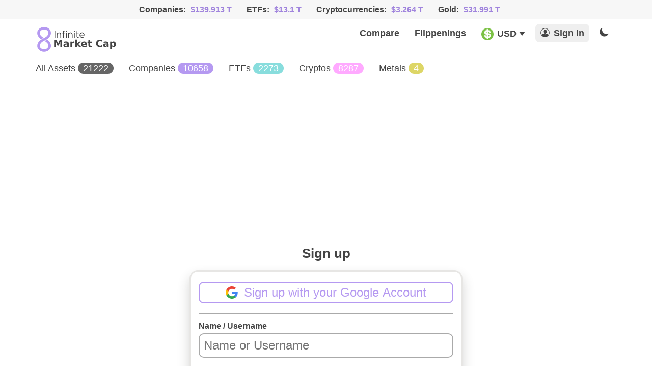

--- FILE ---
content_type: text/html; charset=UTF-8
request_url: https://8marketcap.com/sign-up/
body_size: 5817
content:
<!DOCTYPE html>
<html lang="en-US">
<head>
<title>Create an 8Marketcap Account</title>
<meta charset="utf-8"/>
<meta name="robots" content="INDEX,FOLLOW" />
<meta name="description" content="">
<meta http-equiv="content-language" content="en-us">
<meta property="og:title" content="Create an 8Marketcap Account">
<meta property="og:type" content="website" />
<meta property="og:description" content="">
<meta property="og:image" content="https://8marketcap.com/8marketcap.png">
<link rel="canonical" href="https://8marketcap.com/sign-up/" />
<meta property="og:url" content="https://8marketcap.com/sign-up/" /><meta name="viewport" content="width=device-width, initial-scale=1.0">
<link rel="apple-touch-icon" sizes="180x180" href="/apple-touch-icon.png">
<link rel="icon" type="image/png" sizes="32x32" href="/favicon-32x32.png">
<link rel="icon" type="image/png" sizes="16x16" href="/favicon-16x16.png">
<link rel="shortcut icon" type="image/x-icon" href="/favicon.ico">
<link rel="manifest" href="/site.webmanifest">
<link rel="stylesheet" type="text/css" href="/style.css?v=195">

<script>
function lightOn() {
	document.body.classList.remove('dark');
	document.cookie = 'darkmode=; expires=Thu, 01 Jan 1970 00:00:00 UTC; path=/;';
	document.getElementById('logo-img').src='/logo-dark.svg?v=1';

        var assetLogos = document.querySelectorAll(".marketcap-table .company-logo");
        for (i = 0; i < assetLogos.length; i++) {
                if(assetLogos[i].hasAttribute("data-img-path")) {
                        assetLogos[i].src = assetLogos[i].getAttribute("data-img-path");
                }
        }
	return false;
}
function lightOff() {
	document.body.classList.add('dark');
	document.cookie = 'darkmode=1;  max-age=91536000000; path=/;';
	document.getElementById('logo-img').src='/logo-white.svg?v=1';

	var assetLogos = document.querySelectorAll(".marketcap-table .company-logo");
	for (i = 0; i < assetLogos.length; i++) {
		if(assetLogos[i].hasAttribute("data-img-dark-path")) {
			assetLogos[i].src = assetLogos[i].getAttribute("data-img-dark-path");
		}
	}
	return false;
}
</script>


<script async src="https://pagead2.googlesyndication.com/pagead/js/adsbygoogle.js?client=ca-pub-9546025474036748"
     crossorigin="anonymous"></script>

<!--
<script type="text/javascript">
var infolinks_pid = 3409833;
var infolinks_wsid = 3;
</script>
<script type="text/javascript" src="//resources.infolinks.com/js/infolinks_main.js"></script>
-->
</head>
<body class="cmkt">

<div class="banner">
	<div class="container">
		<span class="banner-element">
			Companies:&nbsp;<span class="marketcap">$139.913&nbsp;T</span>
		</span>
		<span class="banner-element">
			ETFs:&nbsp;<span class="marketcap">$13.1&nbsp;T</span>
		</span>
		<span class="banner-element">
			Cryptocurrencies:&nbsp;<span class="marketcap">$3.264&nbsp;T</span>
		</span>
		<span class="banner-element">
			Gold:&nbsp;<span class="marketcap">$31.991&nbsp;T</span>
		</span>
	</div>
</div>

	<div class="container">
		<div class="header">
			<div class="logo">
			<a href="/">
				<img id="logo-img" src="/logo-dark.svg?v=1" alt="Infinite Market Cap logo">
			</a>
			</div>
			<div class="navbar-toggler-container">
				<button id="navbar-toggler-btn" class="navbar-toggler" type="button" aria-label="Toggle navigation">
					<span class="navbar-toggler-icon"></span>
				</button>
			</div>
			<div class="right-options responsive850-hidden">
				                                <div class="option-item">
                                        <a class="option-link" href="/compare/">Compare</a>
                                </div>

				<div class="option-item">
					<a class="option-link" href="/flipennings/">Flippenings</a>
				</div>
<!--
				<div class="option-item">
					<div class="dropdown-container">
						<div class="dropdown">
							<span><img alt="USA icon" class="option-icon" src="img/usa.png"><span class="option-name"> ENG</span><span class="arrow-down"></span></span>
							<div class="clear-both">
							</div>
						</div>
						<div class="dropdown-menu hidden">
								<a href="/de/"><div><span><img alt="Germany icon" class="option-icon" src="img/germany.png"><span class="option-name"> Deutsch</span></span></div></a>
								<a href="/fr/"><div><span><img alt="France icon" class="option-icon" src="img/france.png"><span class="option-name"> Français</span></span></div></a>
								<a href="/jp/"><div><span><img alt="Japan icon" class="option-icon" src="img/japan.png"><span class="option-name"> 日本語</span></span></div></a>
								<a href="/zh/"><div><span><img alt="China icon" class="option-icon" src="img/china.png"><span class="option-name"> 简体中文</span></span></div></a>
								<a href="/zh-tw/"><div><span><img alt="Taiwan icon" class="option-icon" src="img/taiwan.png"><span class="option-name"> 繁體中文</span></span></div></a>

								<a href="/kp/"><div><span><img alt="Korea icon" class="option-icon" src="img/south-korea.png"><span class="option-name"> 한국어</span></span></div></a>
						</div>
					</div>
				</div>
-->
				<div class="option-item">
					<div class="dropdown-container">
						<div class="dropdown">
							<span><img alt="currency icon" class="option-icon" src="/img/dollar.png"><span class="option-name"> USD</span><span class="arrow-down"></span></span>
							<div class="clear-both">
							</div>
							</div>
							<div class="dropdown-menu hidden">
								<a href="/euro/" onclick="document.cookie = 'currency=EUR;  max-age=91536000000; path=/;';"><div><span><img class="option-icon" src="/img/euro.png" alt="Euro"><span class="option-name"> Euro</span></span></div></a>
								<a href="/btc/" onclick="document.cookie = 'currency=BTC;  max-age=91536000000; path=/;';"><div><span><img class="option-icon" src="/img/btc.png" alt="Bitcoin"><span class="option-name"> Bitcoin</span></span></div></a>
								<a href="/eth/" onclick="document.cookie = 'currency=ETH;  max-age=91536000000; path=/;';"><div><span><img class="option-icon" src="/img/eth.png" alt="Ethereum"><span class="option-name"> Ethereum</span></span></div></a>
								<a href="/gold/" onclick="document.cookie = 'currency=GOLD;  max-age=91536000000; path=/;';"><div><span><img class="option-icon" src="/img/gold.png" alt="Gold"><span class="option-name"> Gold</span></span></div></a>
								<a href="/silver/" onclick="document.cookie = 'currency=SILVER;  max-age=91536000000; path=/;';"><div><span><img class="option-icon" src="/img/silver.png" alt="Silver"><span class="option-name"> Silver</span></span></div></a>
							</div>
					</div>
				</div>

								<div class="option-item">
                                        <a id="sign-in-button" class="option-link sign-in" href="#">
                                        	<img alt="account icon" class="dark-hidden" src="/img/account.svg?v=1"><img alt="account icon" class="dark-shown" src="/img/account-dark.svg?v=1"> Sign in
                                        </a>
				</div>
				
				<div class="option-item night-button">
				<a href="#" class="option-link dark-hidden" onclick="lightOff()"  title="change to dark mode">
					<span>Dark mode &nbsp;</span>
					<svg xmlns="http://www.w3.org/2000/svg" viewBox="0 70 1000 1000" width="18" height="18">
					<path fill="#444" stroke="#444" d="M525.3,989.5C241.2,989.5,10,758.3,10,474.1c0-196.8,109.6-373.6,285.9-461.4c7.9-3.9,17.5-2.4,23.7,3.8c6.2,6.2,7.9,15.8,4,23.7c-32.2,65.4-48.5,135.7-48.5,208.9c0,261.4,212.7,474.1,474.1,474.1c74,0,145-16.7,211-49.5c7.9-3.9,17.5-2.4,23.7,3.8c6.3,6.3,7.9,15.8,3.9,23.7C900.5,879,723.3,989.5,525.3,989.5z"></path>
					</svg>
				</a>
				<a href="#" class="option-link dark-shown" onclick="lightOn()" title="change to light mode">
					<span>Light mode &nbsp;</span>
					<svg xmlns="http://www.w3.org/2000/svg" viewBox="10 10 220 220" width="18" height="18">
						<path fill="#fff" d="M120,189.697c-38.492,0-69.696-31.205-69.696-69.697S81.508,50.303,120,50.303c38.494,0,69.699,31.205,69.699,69.697 S158.494,189.697,120,189.697z M203.975,140L240,120l-36.025-20V140z M36.025,100L0,120l36.025,20V100z M120,240l20-36.025h-40 L120,240z M120,0l-20,36.025h40L120,0z M46.481,165.238l-11.333,39.615l39.616-11.33L46.481,165.238z M165.238,46.477l28.283,28.285 l11.332-39.613L165.238,46.477z M35.148,35.148L46.48,74.762l28.283-28.285L35.148,35.148z M165.238,193.523l39.615,11.33 l-11.332-39.615L165.238,193.523z"></path>
					</svg>
				</a>
				</div>
			</div>

			<div class="asset-menu responsive850-hidden">
				<div class="item all">
					<a href="/">All Assets <span class="badge badge-asset">21222</span></a>
				</div>
				<div class="item companies">
					<a href="/companies/">Companies <span class="badge badge-company">10658</span></a>
				</div>
				<div class="item etfs">
					<a href="/etfs/">ETFs <span class="badge badge-etf">2273</span></a>
				</div>
				<div class="item cryptos">
					<a href="/cryptos/">Cryptos <span class="badge badge-crypto">8287</span></a>
				</div>
				<div class="item metals">
					<a href="/metals/">Metals <span class="badge badge-metal">4</span></a>
				</div>
			</div>
		</div>


		
<div class="middle-header">



        <h1>Sign up</h1>
</div>

<div class="table-container sign-up-container">

		<a href="/google-login.php">
			<button class="button-secondary w-100"><img src="/google-icon.svg"> Sign up with your Google Account</button>
		</a>
		<div style="margin-top: 20px; margin-bottom: 10px; height: 1px; background-color: #aaa; width: 100%; margin-left:auto; margin-right: auto;"></div>

		<form action="" method="POST" id="signup-form">
			<div class="label"><label for="email">Name / Username</label></div>
			<div><input class="form-input" placeholder="Name or Username" type="name" name="name" id="name"></div>
			<div class="input-error name-error hidden"></div>

			<div class="label"><label for="email">E-Mail</label></div>
			<div><input class="form-input" placeholder="Your E-Mail Address" type="email" name="email" id="email"></div>
			<div class="input-error email-error hidden"></div>
			
			<div class="label"><label for="password">Password</label></div>
			<div><input class="form-input" type="password" name="password" id="password" placeholder="*********"></div>
			<div class="input-error password1-error hidden"></div>
			
			<!--
			<div class="label"><label for="password">Repeat Password</label></div>
			<div><input class="form-input" type="password" name="repeat-password" id="repeat-password" placeholder="*********"></div>
			<div class="input-error password2-error hidden"></div>-->
			
			<input class="hidden" type="text" name="message" value="">
			
			<div class="popup-buttons text-center">
					<button class="button-primary w-100" id="signup-button">Sign Up</button>
			</div>
		</form>
	</div>
<script>
document.querySelector('#signup-button').addEventListener('click', function(e) {
	e.preventDefault();
	var noError = true;
	
	document.querySelectorAll("input").forEach(input => {
		input.classList.remove("error");
	});
	document.querySelectorAll(".input-error").forEach(errorDiv => {
		errorDiv.classList.add("hidden");
	});
	
	if(document.querySelector("input#name").value.length == 0) {
		document.querySelector(".name-error").innerHTML = 'Name cannot be empty';
		document.querySelector(".name-error").classList.remove("hidden");
		document.querySelector("input#name").classList.add("error");
		noError = false;
	}
	
	if(document.querySelector("input#email").value.length == 0) {
		document.querySelector(".email-error").innerHTML = 'E-Mail cannot be empty';
		document.querySelector(".email-error").classList.remove("hidden");
		document.querySelector("input#email").classList.add("error");
		noError = false;
	}
	
	if(document.querySelector("input#password").value.length < 6) {
		document.querySelector(".password1-error").innerHTML = 'Password is too short, minimum length is 6 characters';
		document.querySelector(".password1-error").classList.remove("hidden");
		document.querySelector("input#password").classList.add("error");
		noError = false;
	}
	
	if(document.querySelector("input#password").value.length == 0) {
		document.querySelector(".password1-error").innerHTML = 'Password cannot be empty';
		document.querySelector(".password1-error").classList.remove("hidden");
		document.querySelector("input#password").classList.add("error");
		noError = false;
	}
	/*
	if(document.querySelector("input#password").value != document.querySelector("input#repeat-password").value) {
		
		document.querySelector(".password2-error").innerHTML = 'Password and password repeat don\'t match';
		document.querySelector(".password2-error").classList.remove("hidden");
		
		document.querySelector("input#repeat-password").classList.add("error");
		noError = false;
	}*/
	
	if(noError) {
		document.getElementById("signup-form").submit();
	}
});

</script>

	<div class="footer">
		<div class="container">
			<p>
			Cryptocurrency price and Market Cap data according to <a href="https://coinmarketcap.com/">CoinMarketCap</a> and <a href="https://coingecko.com/">CoinGecko</a>.<br/>
			ETF data according to <strong>IEX cloud</strong>.<br/>
			Company logos provided by the <a href="https://companieslogo.com/logo-api/">CompaniesLogo.com API</a>.<br/>
			Disclaimer: The price and market cap data are delayed. The delay can range from some minutes to several hours.<br/>
			</p>
			<div class="row">
				<div class="col-sm2">
					<h4>What is the market capitalization of an asset?</h4>
					<p>The Market Cap of an asset is an estimate of its total value according to its current market price.
					Depending on the asset type it is calculated in different ways:</p>
					<ul>
						<li>For precious metals the Market Cap is calculated by multiplying the its price with an estimation of the quantity of metal that has been mined so far. These estimations are updated annualy</li>
						<li>For stocks it is calculated by multiplying the amount of outstanding shares with the current share price</li>
						<li>The Market Cap of cryptocurrencies is calculated by mutipliying the circulating supply with the coin's price</li>
					</ul>
				</div>
				<div class="col-sm2">
					<h4>About</h4>
					<p>Infinite Market Cap (8MarketCap) ranks the world's top assets by Market Cap, including precious metals such as Gold an Silver, public companies such as Apple and Tesla, ETFs (Exchange Traded Funds) such as QQQ and the Vanguard S&P 500 ETF, and Cryptocurrencies such as Bitcoin and Ethereum.</p>
					<p>We also run <a href="https://companiesmarketcap.com">Companies Market Cap</a>, a website that ranks companies by Market Cap, Earnings and Revenue and <a href="https://apewisdom.io">Ape Wisdom</a> a website that tracks the trending stock and cryptocurrency mentions on reddit and WallStreetBets</p>
					<p>For inquiries: hel<span class="hidden">(nospam)</span>lo@8market<span class="hidden">(nospam)</span>cap.com</p>
					<p><a href="/privacy/">Privacy policy</a></p>
				</div>
			</div>
		</div>
	</div>

	<div class="popup-overlay login-popup-overlay hidden"></div>
	<div class="popup-container hidden">
		<div class="popup login-popup">
		<div style="position:absolute; right: 20px;">
			<a href="#" class="close-popup"><span class="popup-close-icon"></span></a>
		</div>
		<div class="popup-title">Sign In</div>
		<div class="popup-body popup-greatings">
			<div id="login-error" class="login-error alert error-alert hidden"></div>
			<div style="margin-top: 15px; margin-bottom: 20px;">No account? &nbsp; <a href="/sign-up/"><span class="grey-button">Sign Up →</span></a></div>
			<div class="label"><label for="email">E-Mail</label></div>
			<div><input class="form-input" onkeydown="if (event.keyCode == 13) {login();}" placeholder="Your E-Mail Address" type="email" name="email" id="login-email"></div>
			<div class="label"><label for="password">Password</label></div>
			<div><input class="form-input" onkeydown="if (event.keyCode == 13) {login();}" type="password" name="password" id="login-password" placeholder="*********"></div>
			<div><a href="/account/forgot-password/">Forgot your Passwort?</a></div>
			<div class="popup-buttons">
					<button class="button-primary" onclick="login()">Log in</button>
			</div>

			<div class="separator">
				<div class="separator-text">OR</div>
			</div>
			<div class="popup-buttons">
				<a href="/google-login.php">
					<button class="button-secondary"><img src="/google-icon.svg"> Continue with Google</button>
				</a>
			</div>

		</div>
	</div>
	</div>


		<script src="/script.js?v=124"></script>
<script defer src="https://static.cloudflareinsights.com/beacon.min.js/vcd15cbe7772f49c399c6a5babf22c1241717689176015" integrity="sha512-ZpsOmlRQV6y907TI0dKBHq9Md29nnaEIPlkf84rnaERnq6zvWvPUqr2ft8M1aS28oN72PdrCzSjY4U6VaAw1EQ==" data-cf-beacon='{"version":"2024.11.0","token":"afb68bbfc64a4c9dbc7e4bb89adefe23","r":1,"server_timing":{"name":{"cfCacheStatus":true,"cfEdge":true,"cfExtPri":true,"cfL4":true,"cfOrigin":true,"cfSpeedBrain":true},"location_startswith":null}}' crossorigin="anonymous"></script>
</body>
<script src="/clever_ads.js"></script>
<script>
ubRecovered = false;
function recoveUB() {
	if(!ubRecovered) {
			ubRecovered = true;
			document.querySelectorAll('.recoverub-container').forEach(recoverContainer => {
					recoverContainer.classList.remove("hidden");

					//const isMobile = /iPhone|iPad|iPod|Android/i.test(navigator.userAgent);
					//if (isMobile && countryTier == 1) {
					//	recoverContainer.innerHTML = '<br/>Sponsored: <a rel="sponsored nofollow" class="text-underline" href="/goto.php?goto=delta-app-banner1">Track your portfolio using the Delta App</a><br/><br/>';
					//} else {
					//		recoverContainer.innerHTML = '<br/>Ad<span class="responsive-hidden">vertisement</span>: <a rel="sponsored nofollow" class="text-underline" href="/goto.php?goto=eodhd2">Get <strong>API access</strong> to over 150,000 stocks and ETFs</a><br/><br/>';
					//}
										recoverContainer.innerHTML = '<br/>Ad<span class="responsive-hidden">vertisement</span>: <a rel="sponsored nofollow" class="text-underline" href="https://coinwebsocket.com/"><strong>CoinWebSocket</strong> – Real-time Bitcoin price spread comparison tool</a><br/><br/>';
					//recoverContainer.innerHTML = '<br/>Ad<span class="responsive-hidden">vertisement</span>: <a rel="sponsored nofollow" class="text-underline" href="https://companieslogo.com/logo-api/">Get <strong>API access</strong> to the logos &amp; icons of over 10,000 Stocks and ETFs</a><br/><br/>';
			});
	}
}


var ub0802dwds = 1;
if(document.getElementById('Sssa9sanbOsnbq723')){
        ub0802dwds = 0;
} else {
        recoveUB();
}

(function detectUB(callback) {
  var flaggedURL = 'https://static.getclicky.com/js';

        var request = new Request(flaggedURL, {
        method: 'GET',
        mode: 'no-cors',
        });
        fetch(request)
        .then(function(response) {
        if (response.status === 200 ) {
                callback(false);
        }
        })
        .catch(function(error) {
                callback(true);
        });
        })(function(usingAdblock) {
                if(usingAdblock) {
                        ub0802dwds = 2;
                        recoveUB();
                        console.log('using adblock');
                }
        })

	function ae6dd7anadbac(siteID) {
		var uuid = '';
		try {
			if(localStorage.getItem("UUID-ae6dd7anadbac") == undefined) {
				localStorage.setItem("UUID-ae6dd7anadbac", window.crypto.randomUUID());
			}

			uuid = localStorage.getItem("UUID-ae6dd7anadbac");
		} catch(error) {}

		var timeOffset = '';
		try {
			timeOffset = new Date().getTimezoneOffset()
		} catch(error) {}

		var userLang = ''; 
		try {
			userLang = navigator.language || navigator.userLanguage; 
		} catch(error) {}

		var payload = {
			"siteID" : siteID,
			"uuid" : uuid,
			"referrer" : document.referrer,
			"url" : window.location.href,
			"screen_height": window.screen.height,
			"screen_width": window.screen.width,
			"timeOffset": timeOffset,
			"userLang": userLang,
			"blocker" : ub0802dwds
		};

		fetch("https://apewisdom.io/c/", {
			method: "POST",
			body: JSON.stringify(payload),
			headers: {
				"Content-type": "application/json; charset=UTF-8"
			}
		});
	}

	setTimeout("ae6dd7anadbac('8MC')", 625);

</script>
</html>


--- FILE ---
content_type: text/html; charset=utf-8
request_url: https://www.google.com/recaptcha/api2/aframe
body_size: 267
content:
<!DOCTYPE HTML><html><head><meta http-equiv="content-type" content="text/html; charset=UTF-8"></head><body><script nonce="Yf-NYv2e4abj35MOPmNFPQ">/** Anti-fraud and anti-abuse applications only. See google.com/recaptcha */ try{var clients={'sodar':'https://pagead2.googlesyndication.com/pagead/sodar?'};window.addEventListener("message",function(a){try{if(a.source===window.parent){var b=JSON.parse(a.data);var c=clients[b['id']];if(c){var d=document.createElement('img');d.src=c+b['params']+'&rc='+(localStorage.getItem("rc::a")?sessionStorage.getItem("rc::b"):"");window.document.body.appendChild(d);sessionStorage.setItem("rc::e",parseInt(sessionStorage.getItem("rc::e")||0)+1);localStorage.setItem("rc::h",'1768664267271');}}}catch(b){}});window.parent.postMessage("_grecaptcha_ready", "*");}catch(b){}</script></body></html>

--- FILE ---
content_type: text/css
request_url: https://8marketcap.com/style.css?v=195
body_size: 5473
content:
html {
	-webkit-text-size-adjust:100%;
}
body {
	color: #444;
	font-family: "Proxima Nova",-apple-system,BlinkMacSystemFont,'Segoe UI',Roboto,Oxygen-Sans,Ubuntu,Cantarell,'Helvetica Neue',sans-serif;
	margin:0;
	overflow-y:scroll;
}
::-webkit-input-placeholder { /* Edge */
  color: #757575;
}
:-ms-input-placeholder { /* Internet Explorer 10-11 */
  color: #757575;
}
::placeholder {
  color: #757575;
}
textarea:focus, input:focus{
    outline: none;
}
.name-td a {
    color: #444;
}
.dark .name-td a {
    color: #fff;
}
table.marketcap-table .name-td, table.dataTable thead>tr>th.th-name {
        position: sticky;
        background-color: #fff;
        left: 0;
        z-index: 100;
}
.marketcap-table tbody tr:hover td {
        background-color: #f8fafd!important;
}
.dark table.marketcap-table .name-td, .dark table.dataTable thead>tr>th.th-name {
        background-color: #202124;
}
.dark .marketcap-table tbody tr:hover td {
        background-color: #303134!important;
}
.dark .dark-hidden {
	display: none;
}
.dark .dark-shown {
	display: inline;
}
.dark .percentage-red, .dark .text-red {
    color: #ffaaff;
}
.dark .percentage-green, .dark .text-green {
    color: #88dddd;
}
.dark-shown {
	display: none;
}
body.dark {
	background-color: #202124;
	color: #fff;
}
.dark .header a {
	color: #fff;
}
.hidden {
	display: none !important;
}
.container {
	width: 1200px;
	margin-left: auto;
	margin-right: auto;
}
.header {
	width: 100%;
}
.header .logo {
	float:left;
	margin-left: 10px;
}
.header .logo img {
	width: 160px;
	height: 52px;
}
.header .asset-menu {
	padding-top: 15px;
	margin-left: 10px;
	clear: both;
	font-size: 18px;
	color: #444;
	font-weight: 500;
}
.asset-menu .item.active {
	border-style: solid;
	border-width: 0px 0px 4px 0px;
	padding-bottom: 6px;
}
.asset-menu .item.all {
	border-color: #666;
}
.asset-menu .item.companies {
        border-color: #b599f1;
}
.asset-menu .item.etfs {
        border-color: #88dddd;
}
.asset-menu .item.cryptos {
        border-color: #ffaaff;
}
.asset-menu .item.metals {
        border-color: #ddd666;
}
.header a {
	color: #444;
}
.badge {
	border-radius: 14px;
	padding-right: 10px;
	padding-left: 10px;
	padding-top: 1px;
	padding-bottom: 1px;
	color: #fff;
}
.badge-asset {
	background-color: #666;
}
.badge-company {
	background-color: #b599f1;
}
.badge-etf {
	background-color: #88dddd;
}
.badge-crypto {
	background-color: #ffaaff;
}
.badge-metal {
	background-color: #ffaaff;
}
.badge-metal {
	background-color: #ddd666;
}
.badge-fiat {
	background-color: #ddd666;
}
.asset-menu .item {
	float: left;
	margin-right:30px;
}
a {
	text-decoration: none;
}
.middle-header {
	padding-top: 20px;
}
.middle-header {
	clear: both;
}
.middle-header h1 {
	text-align: center;
	font-size: 26px;
}
.search-container {
	width: 90%;
	margin-left: 5%;
	margin-right: 5%;
	position: relative;
}
.read-more-container {
	padding-left: 5px;
	padding-right: 5px;
	padding-bottom: 5px;
}
.read-more-btn {
	color: #aa11aa;
}
.dark .read-more-btn {
	color: #c2cc2c;
}
.read-more-container .marketcap {
	font-weight: bold;
}
#read-more-expand {
	display: none;
}
.dark .search-container .search {
	background-color: #303134;
	color: #fff;
	border-color: #444;
}
.search-container .search {
	width: 100%;
	font-size:22px;
	border: 1px solid #ced4da;
	border-radius: 26px;
	padding: 10px 24px 10px 24px;
	margin-top: 10px;
	margin-bottom: 10px;
	box-sizing: border-box;
}
.search-container .search:focus {
	border-color: #b599f1;
}
.search-container .btn-search {
	position: absolute;
	right: 10px;
	top: 18px;
	padding-top: 4px;
	padding-bottom: 4px;
	border: 0;
	background: transparent;
	outline: none;
}
.search-container .btn-search svg {
	height: 30px;
	width: 30px;
	stroke: #757575;
	fill:none;
}
.dark .search-container .btn-search svg {
	stroke: #fff;
}
.sparkline-td.green svg {
	/*stroke: #88dddd;*/
	stroke: #55bbbb;
	fill: #88dddd;
}
.sparkline-td.red svg {
	/*stroke: #ffaaff;*/
	stroke: #cc77cc;
	fill: #ffaaff;
}
.sparkline-td svg {
	stroke-width: 2px;
	fill: none;
	height: 45px;
	width: 150px;
	margin-left: auto;
	margin-right: auto;
	display: block;
}
.marketcap-table, .thead-copy {
	font-size: 18px;
	border-spacing: 0;
}
.marketcap-table td {
	padding-bottom: 18px;
	padding-top: 18px;
	white-space: nowrap;
}
.marketcap-table td .recoverub-container {
	white-space: normal;
}
.marketcap-table th {
	padding-bottom: 8px;
}
.marketcap-table tbody tr:hover {
	background-color: #f8fafd;
}
.dark .marketcap-table tbody tr:hover {
	background-color: #303134;
}
.company-logo {
	margin-top: 5px;
	height: 40px;
	width: 40px;
}
.company-name {
	font-size: 20px;
	margin-top: 10px;
}
.company-code {
    font-size: 14px;
}
.float-left {
	float:left;
}
.name-div {
	padding-left: 4rem;
}
.table td.td-right {
	text-align: right;
	padding-right: 25px;
}
.table td.td-center {
        text-align: center;
}
.thead-copy {
	position: fixed;
	z-index: 1000;
	top: 0px;
	background-color: #fff;
	padding-bottom: 7px;
	padding-top: 5px;
	border-width: 0px 0px 2px 0px;
	border-style: solid;
	border-color: #f7f7f7;
}
.dark .thead-copy {
	background-color: #202124;
	border-color: #303134;
}
.percentage-red, .text-red {
	color: #aa11aa;
}
.percentage-green, .text-green {
	color: #11aaaa;
}
.arrow {
	border: solid #444;
	border-width: 0 2px 2px 0;
	display: inline-block;
	padding: 3px;
}
.mover.up .arrow {
	transform: rotate(-135deg);
	-webkit-transform: rotate(-135deg);
}
.mover.down .arrow {
	transform: rotate(45deg);
	-webkit-transform: rotate(45deg);
}
td .mover {
	padding-right: 15px;
	white-space: nowrap;
}
td .mover.up {
	color: #11aaaa;
}
td .mover.up i {
	border-color: #11aaaa;
}
td .mover.down {
	color: #aa11aa;
}
td .mover.down i {
	border-color: #aa11aa;
	margin-bottom: 3px;
}

.dark td .mover.up {
	color: #11aaaa;
}
.dark td .mover.up i {
	border-color: #11aaaa;
}
.dark td .mover.down {
	color: #ffaaff;
}
.dark td .mover.down i {
	border-color: #ffaaff;
	margin-bottom: 3px;
}
.option-icon {
	width: 24px;
	height: 24px;
	float: left;
}
.dropdown .arrow-down {
	width: 0;
	height: 0;
	border-left: 6px solid transparent;
	border-right: 6px solid transparent;
	border-top: 8px solid #444;
	float: left;
	margin-left: 5px;
	margin-top: 7px;
}
.dark .dropdown .arrow-down {
	border-top: 8px solid #fff;
}
.option-name {
	display: block;
	margin-left: 7px;
	float: left;
	margin-top: 1px;
}
.banner {
	overflow-x: auto;
	text-align: center;
	background-color: #f7f7f7;
	border-color: #444;
	border-width: 0px 0px 0px 0px;
	border-style:solid;
	color: #444;
	font-size: 16px;
	padding: 10px;
	font-weight: bold;
	margin-bottom: 15px;
}
.dark .banner {
	color: #fff;
	background-color: #303134;
}
.dark .banner .marketcap {
	color: #c5a9fd;
}
.banner .marketcap {
	color: #a084dd;
	margin-left: 5px;
}
.banner .container {
	min-width: 740px;
}
.banner .banner-element {
	margin-right: 25px;
}
.col-sm2 {
	width: 48%;
	max-width: 50%;
	float: left;
	padding-right: 5px;
	padding-left: 5px;
}
.right-options {
	float: right;
}
.option-item {
	float: left;
	padding-left: 5px;
	padding-right: 5px;
	font-weight: bold;
	padding-top: 2px;
	font-size: 18px;
}
.footer {
	text-align: left;
	clear: both;
	padding: 10px;
}
.footer a {
	color: #aa11aa;
}
.pagination-container {
	text-align: center;
	width: 100%;
	clear: both;
	
	box-sizing: border-box;
	display: flex;
	flex-direction: row;
	-webkit-box-align: center;
	align-items: center;
	-webkit-box-pack: justify;
        justify-content: space-between;
}
.pagination-container .pagination li {
	float: left;
	margin-left: 2px;
	margin-right: 2px;
	list-style-type: none;
}
.pagination li {

}
.pagination a, .pagination span {
	padding: 5px;
	padding-left: 10px;
	padding-right: 10px;
	border-radius: 5px;
	background-color: #f7f7f7;
	font-size: 20px;
	font-weight: bold;
	color: #444;
}
.pagination a:hover {
}
.pagination a.active, .pagination span.active {
	color: #fff;
	background-color: #b599f1;
}
.dark .pagination a.active {
	background-color: #b599f1;
}
.dark .pagination a {
	color: #fff;
	background-color: #444;
}
.right-options {
    margin-right: 10px;
}
.right-options .dropdown {
	margin-top: -7px;
}
.right-options .dropdown, .right-options .option-link {
	cursor: pointer;
	border-radius: 8px;
	padding: 7px;
	padding-left: 10px;
	padding-right: 10px;
}
.right-options .option-link {
	padding-top: 8px;
	padding-bottom: 8px;
}
.right-options .option-link:hover, .right-options .dropdown:hover {
	background-color: #f7f7f7;
}
.dark .right-options .option-link:hover, .dark .right-options .dropdown:hover {
	background-color: #444;
}
.right-options .dropdown.active {
	border-radius: 8px 8px 0px 0px;
	background-color: #f7f7f7;
}
.dark .right-options .dropdown.active {
	background-color: #444;
}
.clear-both {
	clear:both;
}
.dark .dropdown-menu {
	background-color: #444;
}
.dropdown-menu {
	position: absolute;
	z-index: 1000;
	margin-top: 0px;
	background-color: #f7f7f7;
	padding: 8px;
	border-radius: 0px 0px 8px 8px;
}
.dropdown-menu div {
	padding: 10px;
	clear:both;
}
.table-container {
	margin-top: 10px;
	max-width: 100%;
	overflow-x: auto;
	padding-left: 10px;
	width: 100%;
	margin-left: -20px;
	display: -ms-inline-flexbox;
	-webkit-box-orient: vertical;
	-webkit-box-direction: reverse;
	-ms-flex-direction: column-reverse;
	flex-direction: column-reverse;
	padding: 20px;
	border: .2rem solid #e7e6e4;
	border-radius: 1rem;
	-webkit-box-shadow: 0 0 0 0 #e7e6e4, 0 0.8rem 1.5rem 0 rgba(42,40,37,.2);
	box-shadow: 0 0 0 0 #e7e6e4, 0 0.8rem 1.5rem 0 rgba(42,40,37,.2);
	
}
.dark .table-container {
	border-color: #444;
	-webkit-box-shadow: none;
	box-shadow: none;
}
.navbar-toggler-container {
	display: none;
	float: right;
	margin-right: 5px;
}
button.navbar-toggler {
	border: none;
	background: none;
	cursor: pointer;
	outline: none;
}
.btn-search {
	cursor: pointer;
}
.navbar-toggler-icon {
	background-image:url("data:image/svg+xml;charset=utf8,%3Csvg viewBox='0 0 30 30' xmlns='http://www.w3.org/2000/svg'%3E%3Cpath stroke='rgb(68, 68, 68)' stroke-width='2' stroke-linecap='round' stroke-miterlimit='10' d='M4 7h22M4 15h22M4 23h22'/%3E%3C/svg%3E");
	width: 45px;
	height: 45px;
	display: block;
}
.navbar-toggler-icon.open {
	background-image:url("data:image/svg+xml;charset=utf8,%3Csvg viewBox='0 0 30 30' xmlns='http://www.w3.org/2000/svg'%3E%3Cpath stroke='rgb(68, 68, 68)' stroke-width='2' stroke-linecap='round' stroke-miterlimit='10' d='M5,5 L25,25 M5,25 L25,5'/%3E%3C/svg%3E");
}

.company-code .rank {
	border-radius: 14px;
	padding-right: 10px;
	padding-left: 10px;
	background-color: #aaa;
	color: #fff;
	margin-right: 4px;
	display: none;
}
th.sorting {
	cursor: pointer;
}
th.sorting_asc {

}
.marketcap-table tbody th {
	color: #666;
}
.marketcap-table tbody td {
    border-width: 0px 0px 2px 0px;
    border-style: solid;
    border-color: #f7f7f7;
}

.dark .marketcap-table tbody td {
    border-color: #303134;
}

.progress {
	position: relative;
	height: 32px;
	padding-top: 10px;
	padding-bottom: 10px;
	margin-left: 5%;
	margin-right: 5%;
	margin-bottom: 30px;
}
.progress .p1 {
	position: absolute;
	height: 32px;
	border-radius: 32px;
	background-color: #b599f1;
	z-index: 1001;
}
.dark .p1 {
	background-color: #8060d1;
}
.progress .p2 {
	position: absolute;
	height: 32px;
	border-radius: 32px;
	background-color: #f7f7f7;
	width: 100%;
}
.progress .percentage {
	text-align: center;
	z-index: 1010;
	position: absolute;
	width: 100%;
	padding-top: 2px;
	font-size: 26px;
}
.dark .progress .p2 {
	background-color: #444;
}
.flip .flip-name {
	font-size: 36px;
	display: flex;
	flex-direction: row;
	-webkit-box-align: center;
	align-items: center;
	-webkit-box-pack: justify;
	justify-content: space-between;
}
.flip .flip-name span {
	text-align: center;
	margin-bottom: 10px;
}
.flip .flip-name span img {
	height: 28px;
	width: 28px;
}
.flip .flip-name .left {
	text-align: right;
	width: 100%;
	padding-right: 8px;
}
.flip .flip-name .right {
	text-align: left;
	width: 100%;
	padding-left: 8px;
}
.flip .marketcap {
	font-size: 22px;
	text-align: center;
	margin-bottom: 10px;
}
.flip {
	margin-top: 20px;
	margin-bottom: 20px;
}
.rh-sm {
	padding-right: 15px;
}
ul.pagination li span.dots {
	background-color: transparent;
	opacity:0.5;
}
.dark .badge {
        color: #303134;
}
.night-button span {
        display: none;
}
td.fav img {
	padding-bottom:2px;
	padding-top: 2px;
	opacity: 0.5;
	cursor: pointer;
	height: 20px;
	width: 20px;
}
.dark .sign-in {
	background-color: #303134;
}
.dark .right-options a.sign-in:hover {
	background-color: #303134;
}
.right-options a.sign-in:hover {
	background-color: #efefef;
}
.sign-in {
	background-color: #efefef;
}
.sign-in img {
	vertical-align: bottom;
	height: 18px;
	padding-bottom: 3px;
	padding-right: 3px;
}
@media only screen and (min-width: 997px) {
	.search-container .search {
		border-width: 2px;
	}
	.pagination-container {
		margin-top: 30px;
	}
}
@media only screen and (max-width: 1459px) {
	/*.company-name {
		max-width: 360px;
	}*/
	.company-name {
		font-size: 18px;
		margin-top: 14px;
	}

	.table td.td-right {
		padding-right: 22px;
	}

	.marketcap-table td {
		padding-bottom: 16px;
		padding-top: 16px;
	}

	.marketcap-table, .thead-copy {
	font-size: 16px;
	}
}

@media only screen and (min-width: 1240px) and (max-width: 1459px) {
	.container {
		width: 1160px;
	}
        .company-name {
                max-width: 360px;
                text-overflow: ellipsis;
                overflow: hidden; 
        }
}

@media only screen and (max-width: 1240px) {
	.table-container {
		width: auto;
		margin-left: 0;
    	}
    	.container {
		width: 100%;
	}
        .company-name {
                max-width: 400px;
                text-overflow: ellipsis;
                overflow: hidden; 
        }
}

@media only screen and (max-width: 996px) {
	td.fav img {
		padding-right: 5px;
		margin-right: 5px;
	}
	.thead-copy {
		display: none;
	}
	.marketcap-table td:nth-child(2), .marketcap-table th:nth-child(2), .marketcap-table td:nth-child(4), .marketcap-table th:nth-child(4)  {
		display: none;
	}
	.company-name {
		margin-top: 0px;
	}
	.company-code .rank {
		display: inline;
	}
	.table-container {
		border: 0;
		box-shadow: none;
		-webkit-box-shadow: none;
	}
	.container {
		width: 100%;
	}
	.search-container .search {
		margin-bottom: 0;
	}
        .company-name {
                max-width: 300px;
                text-overflow: ellipsis;
                overflow: hidden; 
        }
	.rh-sm {
        	padding-right: 10px;
	}
	.col-sm2 {
		width: 100%;
		max-width: 100%;
		float: none;
	}
}

@media only screen and (max-width: 850px) {
	.marketcap-table {
		font-size: 16px;
	}
	.banner .banner-element {
		font-size: 16px;
	}
	.middle-header h1 {
		font-size: 22px;
	}
	.asset-menu .item {
		float: none;
		margin-top: 15px;
		margin-bottom: 15px;
		margin-left: 20px;
	}
	.right-options {
		float: left;
		clear: both;
		width: 100%;
	}
	.right-options .option-item {
		float: none;
		margin-top: 5px;
		margin-bottom: 5px;
		margin-left: 0;
		width: 100%;
		display: block;
		box-sizing: border-box;
		text-align: center;
	}
	body.dark .dark-hidden {
		display: none;
	}
	.right-options .option-link.dark-shown {
		display: none;
	}
	body.dark .right-options .option-link.dark-shown {
		display: block;
	}
	.dropdown .option-icon {
		float: none;
		vertical-align: bottom;
	}
	.dropdown .option-name {
		float: none;
		display: inline;
	}
	.dropdown .arrow-down {
		float: none;
		vertical-align: bottom;
		display: inline-block;
		padding-top: 7px;
	}
	.right-options .option-link {
		width: 100%;
		display: block;
		box-sizing: border-box;
		text-align: center;
	}
	.option-item {
		padding-left: 0;
		padding-right: 0;
	}
	.dropdown-menu {
		width: 100%;
		box-sizing: border-box;
    	}
	.navbar-toggler-container {
		display: block;
	}
	.header .asset-menu {
		padding-top: 10px;
	}
	.night-button span {
		display: inline;
	}
	.responsive850-hidden {
		display:none;
	}
	.table td.td-right {
		padding-right: 15px;
	}
	.company-name {
		font-size: 16px;
	}
	.company-code {
		font-size: 12px;
	}
	.flip .flip-name span img {
		height: 24px;
		width: 24px;
	}

	.progress {
		position: relative;
		height: 26px;
	}
	.progress .p1 {
		height: 26px;
		border-radius: 26px;
		
	}
	.progress .p2 {
		height: 26px;
		border-radius: 26px;
	}
	.progress .percentage {
		font-size: 20px;
	}
	.flip .flip-name {
		font-size: 30px;
	}
	.company-name {
		font-size: 16px;
		max-width: 250px;
		text-overflow: ellipsis;
		overflow: hidden; 
	}
}

@media only screen and (max-width: 650px) {
	.marketcap-table {
		font-size: 15px;
	}
	.marketcap-table td:nth-child(7), .marketcap-table th:nth-child(7)  {
		display: none;
	}
	.marketcap-table td {
		padding-bottom: 10px;
		padding-top: 10px;
	}
	.marketcap-table th {
		padding-bottom: 5px;
	}
	td.fav img {
    		padding-right: 4px;
    		margin-right: 2px;
	}
	.table-container {
		padding-left: 0;
		padding-right: 0;
	}
	.company-logo {
		margin-top: 2px;
		height: 34px;
		width: 34px;
	}
        .company-name {
                max-width: 170px;
                text-overflow: ellipsis;
                overflow: hidden; 
		font-size: 15px;
        }
	.banner .banner-element {
		font-size: 14px;
	}
	.middle-header h1 {
		font-size: 20px;
	}
	.search-container .search {
		font-size: 20px;
	}
	.search-container .btn-search svg {
		height: 26px;
		width: 26px;
	}
	.table td.td-right {
		padding-right: 8px;
	}
	.name-div {
        	padding-left: 2.5rem;
	}
	.company-code .rank {
		margin-right: 2px;
	}
	.flip .flip-name {
		font-size: 24px;
	}
	.flip .flip-name span img {
		height: 20px;
		width: 20px;
	}
	.flip .marketcap {
		font-size: 16px;
	}
}

@media only screen and (max-width: 480px) {
	.company-name {
		max-width: 150px;
		text-overflow: ellipsis;
		overflow: hidden; 
	}
	.read-more-container {
		font-size: 14px;
	}
	.search-container .search {
		font-size: 16px;
	}
	.search-container .btn-search {
		right: 2px;
		top: 16px;
	}
	.search-container .btn-search svg {
		height: 24px;
		width: 24px;
	}
}

@media only screen and (min-width: 1460px) {
	.container {
		width: 1360px;
	}
	.header .logo img {
		width: 200px;
		height: 65px;
	}
	.middle-header h1 {
		font-size: 30px;
	}
	.header a {
		font-size: 20px;
	}
	.table td {
		font-size: 20px;
	}
	.table td .company-name {
		font-size: 22px;
	}
	.pagination a {
		font-size: 24px;
	}
        .company-name {
                max-width: 450px;
                text-overflow: ellipsis;
                overflow: hidden; 
        }
	.search-container .search {
		font-size:24px;
	}
}

/* ADS */
.marketcap-table tbody tr.ad-tr:hover {
	background-color: inherit;
}
.marketcap-table .ad-tr td {
	display: table-cell !important;
}
.marketcap-table .ad-tr td {
	text-align: center;
	padding-bottom: 0px;
	padding-top: 0px;
}
.text-center {
	text-align: center;
}
.close-ad {
	border-radius: 10px;
	padding-right: 10px;
	padding-left: 10px;
	font-size: 18px;
	color: #fff;
	border: none;
	background-color: #444;
	margin-top: 5px;
	margin-bottom: 10px;
	cursor: pointer;
}
.close-ad:hover {
        background-color: #666;
}
.separator {
	position: relative;
	margin-top: 25px;
	margin-bottom: 10px;
	height: 1px;
	background-color: #aaa;
	width: 100%;
	margin-left:auto;
	margin-right: auto;
}
.separator .separator-text {
	position: absolute;
	background-color: #fff;
	top: -10px;
	width: 50px;
	text-align: center;
	margin-right: auto;
	margin-left: auto;
	margin-right: auto;
	left: 0;
	right: 0;
	color: #888;
}
.dark .separator .separator-text {
	background-color: #444;
	color: #aaa;
}

/* POPUP */
.popup-overlay {
	position: fixed;
	height: 100%;
	width: 100%;
	opacity: 0.6;
	top: 0;
	left: 0;
	z-index: 10001;
	background-color: #888;
}
.dark .popup-overlay {
	background-color: #222;
}
.dark .popup {
	background-color: #444;
}
.popup {
	z-index: 10002;
	background-color: #fff;
	width: 800px;
	padding: 20px;
	border-radius: 26px;
	margin: auto;
	vertical-align: middle;
	position: relative;
}
.popup-container {
	position: fixed;
	z-index: 100000;
	overflow-y: scroll;
	width: 100%;
	height: 100%;
	top: 0;
	left: 0;
	vertical-align: middle;
	display: flex;
	align-items: center;
}
.popup-title {
	font-size: 30px;
	text-align: center;
}
.popup-title img {
	height: 30px;
	vertical-align: bottom;
	padding-bottom: 2px;
	margin-right: 5px;
}
.popup-body {
	padding-top: 15px;
	font-size: 18px;
}
.popup-col-80 {
	width: 80%;
	float:left;
}
.popup-col-20 {
	width: 20%;
	float:left;
}
.popup-columns {
	clear: both;
}
.popup-columns>div {
	padding-bottom: 10px;
    padding-top: 5px;
}
button {
	border-radius: 10px;
    padding-right: 15px;
    padding-left: 15px;
    padding-top:  5px;
    padding-bottom: 5px;
    font-size: 24px;
    cursor: pointer;
}
.button-secondary {
	background-color: transparent;
	color: #b599f1;
	border: #b599f1 2px solid;
}
.button-secondary:hover {
	background-color: #f8f8f8;
}
.button-secondary img {
	vertical-align: bottom;
	height: 24px;
	padding-bottom: 2px;
	margin-right: 5px;
}
.dark .button-secondary:hover {
	background-color: transparent;
}
.button-primary {
	background-color: #b599f1;
	color: #fff;
	border: #b599f1 2px solid;
}
.button-primary:hover {
	background-color: #a589e1;
	border: #a589e1 2px solid;
}
.popup-buttons {
	clear: both;
	padding-top: 15px;
	width: 100%;
}
.popup-buttons-2>div {
	width: 50%;
	float: left;
	padding-left: 10px;
	padding-right: 10px;
	box-sizing: border-box;
}
.popup-buttons-2 {
	clear: both;
}
.popup-buttons-2 button {
	width: 100%;
}
.popup-greating {
	padding-bottom: 10px;
}
.popup.login-popup {
	width: 520px;
}
.popup .button-primary, .popup .button-secondary {
	width: 100%;
}
.form-input {
	font-size:24px;
	padding: 8px;
	border-radius: 10px;
	border-color: #aaa;
	border-style: solid;
	border-width: 2px;
	width: 100%;
	box-sizing: border-box;
}
.form-input:focus {
	border-color: #b599f1;
}
.popup-close-icon {
	background-image:url("data:image/svg+xml;charset=utf8,%3Csvg viewBox='0 0 30 30' xmlns='http://www.w3.org/2000/svg'%3E%3Cpath stroke='rgb(68, 68, 68)' stroke-width='2' stroke-linecap='round' stroke-miterlimit='10' d='M5,5 L25,25 M5,25 L25,5'/%3E%3C/svg%3E");
	width: 25px;
	height: 25px;
	display: block;
}
.dark .popup-close-icon {
	background-image:url("data:image/svg+xml;charset=utf8,%3Csvg viewBox='0 0 30 30' xmlns='http://www.w3.org/2000/svg'%3E%3Cpath stroke='rgb(255, 255, 255)' stroke-width='2' stroke-linecap='round' stroke-miterlimit='10' d='M5,5 L25,25 M5,25 L25,5'/%3E%3C/svg%3E");
}
.label{
	margin-top: 15px;
	margin-bottom: 5px;
	font-weight: bold;
}
.popup a {
	color: #b599f1;
}
.popup.delete-account-popup {
	max-width: 520px;
}
.text-center {
	text-align: center;
}
.option-title {
	font-size: 22px;
	font-weight: bold;
}
.checkbox-container {
	display: block;
	position: relative;
	padding-left: 35px;
	margin-bottom: 12px;
	cursor: pointer;
	font-size: 22px;
	-webkit-user-select: none;
	-moz-user-select: none;
	-ms-user-select: none;
	user-select: none;
}

.checkbox-container input {
	position: absolute;
	opacity: 0;
	cursor: pointer;
	height: 0;
	width: 0;
}

.checkmark {
	position: absolute;
	top: 0;
	left: 0;
	height: 25px;
	width: 25px;
	background-color: #eee;
}

.checkbox-container:hover input ~ .checkmark {
	background-color: #ccc;
}

.checkbox-container input:checked ~ .checkmark {
	background-color: #2196F3;
}

.checkmark:after {
	content: "";
	position: absolute;
	display: none;
}
.checkbox-container input:checked ~ .checkmark:after {
	display: block;
}
.checkbox-container .checkmark:after {
	left: 9px;
	top: 5px;
	width: 5px;
	height: 10px;
	border: solid white;
	border-width: 0 3px 3px 0;
	-webkit-transform: rotate(45deg);
	-ms-transform: rotate(45deg);
	transform: rotate(45deg);
}
.checkbox-container.checkbox-disabled {
	cursor: default;
	background-color: #ccc;
}
.checkbox-container.checkbox-disabled input:checked ~ .checkmark {
	background-color: #ccc;
}

@media only screen and (max-width:850px) {
	.popup {
		width:  90%;
	}
}
@media only screen and (max-width:650px){
	.popup-buttons-2>div {
		width: 100%;
		text-align: center;
		padding-top: 5px;
		padding-bottom: 5px;
	}
	
	.popup {
		top: 0;
		z-index: 10002;
		background-color: #fff;
		width: 100%;
		max-width: 100%;
		padding: 20px;
		border-radius: 26px;
		transform: none;
		top: 0;
		left: 0;
		box-sizing: border-box;
		border-radius: 0;
		margin-left:auto;
		margin-right:auto;
	}
	.popup.login-popup {
		width: 100%;
	}
	.popup.delete-account-popup {
		max-width: 100%;
	}
}

.grey-button {
	background-color: #efefef;
	color: #444;
	border-radius: 8px;
	padding: 7px;
	padding-left: 15px;
	padding-right: 15px;
	border-width: 0;
}
.dark .grey-button {
	background-color: #303134;
	color: #fff;
}
.red-button {
	background-color: #cc77cc;
	color: #fff;
	border-radius: 8px;
	padding: 7px;
	padding-left: 15px;
	padding-right: 15px;
	border-width: 0;
}
.w-100 {
	width: 100%;
}

.alert {
	text-align: center;
	font-size: 20px;
	background-color: #cc77cc;
	color: #fff;
	font-weight: bold;
	border-radius: 8px;
	padding: 11px;
}
.error-alert {
	background-color: #cc77cc;
	color: #fff;
}
.success-alert {
	background-color: #55bbbb;
	color: #fff;
}

/* Signup */
.sign-up-container {
	max-width: 500px;
	margin-left: auto;
	margin-right: auto;
	padding-left: 15px;
	padding-right: 15px;
}
.input-error {
	color: #aa11aa;
}
input.error {
	border-color: #aa11aa;
}
.overflow-hidden {
	overflow: hidden;
}

.asset-price {
	font-size: 28px;
}
.asset-price .currency {
	color: #aaa;
}
.h1-ticker {
    color: #aaa;
}
.detail-logo {
	height: 40px;
	margin-right: 20px;
	vertical-align: middle;
	float: left;
}
.dark .chart-options .option-item a {
	color: #fff;
}
.chart-options .option-item a {
	color: #444;
	font-size: 16px;
}
.chart-options .option-item {
	background-color: #efefef;
	border-radius: 8px;
    padding: 5px;
    padding-left: 10px;
    padding-right: 10px;
    margin-left: 5px;
}
.chart-options .option-item.active {
	background-color: #ccc;
}
.chart-options a .option-item {
	color: #222;
}
.left-details {
	width: 70%;
	float:left;
}
.right-details {
	width: 30%;
	float: left;
	padding-left: 30px;
	box-sizing: border-box;
	webkit-box-sizing: border-box;
	-moz-box-sizing: border-box;
}
.chart-header-bar {
	width: 100%;
	position: relative;
	display: block;
}
.chart-header-bar .chart-price-info{
	float: left;
}
.chart-provider-select {
	float: right;
}
.chart-interval-select {
	float: right;
	clear: both;
	margin-top: -30px;
}
.chart-interval-select-mobile {
	display: none;
	text-align: center;
}
.chart-interval-select-mobile .option-item {
	float: initial;
	display: inline-table;
}
.col-3 {
        width: 33.3%;
        float: left;
}
.perf-row {
        padding-bottom: 10px;
}
.perf-header {
        font-size: 22px;
}
.perf-value {
        font-size: 20px;
        padding-top: 5px;
        padding-bottom: 5px;
}
.watching-users-div {
        margin-top: 8px;
        font-weight: bold;
        color: #1aa;
        font-size: 20px;
}
#price-chart {
        width: 100%;
        height: 450px;
        display: block;
}
.right-details .button-list div:not(:first-child) {
        margin-top: 20px;
}
.percentage-na {
        color: #888;
}
.grey-button {
        background-color: #efefef;
        color: #444;
        border-radius: 8px;
        padding: 7px;
        padding-left: 15px;
        padding-right: 15px;
}
.ranking-button {
        font-size: 20px;
}
.trade-button {
        font-size: 20px;
}
.watchlist-button {
        font-weight: bold;
        font-size: 24px;
}
.trade-button img {
        height: 22px;
        vertical-align: bottom;
        margin-right: 5px;
}
.span-line2 {
        font-weight: bold;
}
.header-text {
	padding-top: 6px;
}
.watchlist-button.watchlist-button-medium {
	padding: 5px;
}
.watchlist-button-medium img {
	height: 20px;
}
.watchlist-button-medium {
	display: none;
}
.watchlist-button-small {
	display: none;
}
@media only screen and (max-width: 991px) {
	.left-details {
		width: 100%;
		float:initial;
	}
	.right-details {
		width: 100%;
		float: initial;
		padding-left: 0;
	}
	.main-container {
		padding-left: 10px;
		padding-right: 10px;
	}
	.right-details .watch-btn-container {
		display: none;
	}
	.watching-users-div {
		display: none;
	}
	.watchlist-button-medium {
        	display: inline;
	}
}
@media only screen and (max-width: 720px) {
	.chart-header-bar .chart-price-info{
		float: initial;
		width: 100%;
	}
	.chart-provider-select {
		float: initial;
		padding-top: 10px;
	}
	.chart-interval-select {
		display: none;
	}
	.chart-interval-select-mobile {
		display: block;
	}
	.chart-options .option-item {
		font-size: 15px;
	}
	.perf-header {
		ffont-size: 18px;
	}
	.perf-value {
		ont-size: 16px;
	}
	.asset-price {
		font-size: 26px;
	}
	.header-text {
        	padding-top: 0;
	}
        .header-text .span-line {
                display: block;
        }
        .header-text .span-line-separator {
                display: none;
        }
        .span-line2 {
                font-size: 18px;
        }
	.detail-logo {
		padding-top: 4px;
	}
        .watchlist-button-medium {
                display: none;
        }
        .watchlist-button-small {
                display: block;
        }
	.watchlist-button-small img {
		height: 26px;
	}
	.watchlist-button-small {
		padding: 10px;
	}
}

@media only screen and (max-width: 480px) {
        .chart-options .option-item {
                font-size: 14px;
        }
	.chart-options .option-item {
		margin-left: 3px;
	}
	.asset-price {
		font-size: 24px;
	}
	.watchlist-button-small {
		display: block;
	}
	.watchlist-button-small img {
		height: 22px;
	}
	.watchlist-button-small {
		padding: 6px;
	}
}



--- FILE ---
content_type: image/svg+xml
request_url: https://8marketcap.com/logo-dark.svg?v=1
body_size: 3103
content:
<svg xmlns="http://www.w3.org/2000/svg" xmlns:xlink="http://www.w3.org/1999/xlink" viewBox="0 0 750 250" width="946" height="310"><style>tspan { white-space:pre }</style>
<defs>
<g id="eight">
<path id="Layer" fill="#b599f1" d="M130 0.36C155.24 0.25 180.96 6.3 202.77 19.22C221.51 30.1 237.43 46.13 247.73 65.24C255.18 79.42 259.62 94.91 259.51 111C259.53 134.07 252.79 157.04 240.58 176.59C226.75 199.35 206.01 218.3 184 233.02C180.33 235.57 176.35 237.26 172.4 239.3C163.78 243.69 155.1 247.98 146.46 252.33C132.77 259.48 118.89 265.47 105.86 273.88C88.02 285.21 70.47 300.22 59.5 318.49C51.82 330.97 47.5 345.33 47.63 360.01C47.97 372.39 54.38 384.42 62.4 393.57C75.18 408.12 92.86 417.4 111.81 420.91C128.91 423.94 147.2 422.79 163.51 416.65C178.06 411.4 191.29 402 200.74 389.73C206.98 381.47 211.76 371.46 212.32 361C212.85 342.34 205.99 324.87 194.89 310.11C180.56 291.11 159.99 276.19 139.09 265.17C151.14 259.23 163.04 252.98 175.06 246.98C179.65 244.73 184.13 242.14 188.87 240.22C194.31 244.41 199.91 248.35 205.1 252.87C221.19 266.54 235.1 282.4 245.01 301.13C255.45 320.87 260.72 343.69 259.24 366.02C257.9 382.02 251.8 397.62 243.01 410.98C228.22 433.68 205.68 450.86 180.48 460.51C157.25 469.39 131.5 471.76 106.97 467.85C83.52 464.17 61.08 454.32 42.66 439.32C24.54 424.71 9.79 404.31 3.58 381.74C-0.37 367.99 -0.16 354 2 339.97C5.77 315.65 16.97 293.5 32.82 274.84C42.51 263.55 53.46 253.19 65.54 244.48C76.77 237.21 88.82 231.05 100.4 224.3C112.1 218.37 123.8 212.41 135.57 206.63C142.51 203.02 149.45 199.28 155.94 194.91C173.16 183.78 189.83 169.18 200.51 151.5C208.76 137.95 213.43 121.93 212.13 106.01C209.68 86.51 195.86 69.5 179.22 59.8C162.74 50.1 142.9 46.64 123.98 47.65C103.26 48.81 83.07 56.58 67.84 70.85C58 79.98 49.84 92.41 47.91 105.9C47.02 114.42 48.37 123.3 50.64 131.53C56.33 150.57 68.31 165.97 82.99 179.02C94.7 189.3 107.9 198.07 121.78 205.14C105.51 213.78 89.09 222.14 72.78 230.72C52.81 217.16 34.55 199.95 21.35 179.65C8.92 160.73 1.5 138.66 0.61 115.99C-0.07 103.19 1.93 90.69 6.54 78.74C15.18 56.11 32.16 36.53 52.23 23.2C75.16 8.01 102.54 0.25 130 0.36Z" />
</g>
<g id="infinite">
<path fill="#444" d="M307.81 151L315.04 151L315.04 87.19L307.81 87.19ZM352.22 101.87C345.45 101.87 339.24 105.58 336.46 110.69L336.46 102.98L329.5 102.98L329.5 151L336.46 151L336.46 120.44C336.46 113.75 343.23 108.09 351.29 108.09C358.34 108.09 363.26 113.57 363.26 121.37L363.26 151L370.21 151L370.21 120.44C370.21 109.58 362.79 101.87 352.22 101.87ZM395.15 96.39C395.15 92.86 397.56 90.35 400.35 90.35C402.48 90.35 404.33 91.18 405.35 92.3L408.78 87.19C406.28 85.24 403.13 84.13 399.88 84.13C393.02 84.13 388.2 89.23 388.2 96.39L388.2 102.98L380.69 102.98L380.69 109.2L388.2 109.2L388.2 151L395.15 151L395.15 109.2L406.93 109.2L406.93 102.98L395.15 102.98ZM420.28 94.25C422.78 94.25 424.82 92.11 424.82 89.61C424.82 87.19 422.78 85.05 420.28 85.05C417.68 85.05 415.64 87.19 415.64 89.61C415.64 92.11 417.68 94.25 420.28 94.25ZM416.76 151L423.71 151L423.71 102.98L416.76 102.98ZM460.52 101.87C453.75 101.87 447.54 105.58 444.76 110.69L444.76 102.98L437.81 102.98L437.81 151L444.76 151L444.76 120.44C444.76 113.75 451.53 108.09 459.6 108.09C466.64 108.09 471.56 113.57 471.56 121.37L471.56 151L478.51 151L478.51 120.44C478.51 109.58 471.09 101.87 460.52 101.87ZM496.04 94.25C498.54 94.25 500.58 92.11 500.58 89.61C500.58 87.19 498.54 85.05 496.04 85.05C493.44 85.05 491.4 87.19 491.4 89.61C491.4 92.11 493.44 94.25 496.04 94.25ZM492.51 151L499.47 151L499.47 102.98L492.51 102.98ZM534.52 143.94C533.5 145.06 531.64 145.89 529.51 145.89C526.73 145.89 524.32 143.38 524.32 139.85L524.32 109.2L536.09 109.2L536.09 102.98L524.32 102.98L524.32 89.79L517.36 89.79L517.36 102.98L509.85 102.98L509.85 109.2L517.36 109.2L517.36 139.85C517.36 147.01 522.19 152.11 529.05 152.11C532.29 152.11 535.45 151 537.95 149.05ZM569.38 145.89C559.92 145.89 553.34 139.02 552.32 129.64L591.54 129.64C591.54 112.83 583.29 101.87 568.83 101.87C555.94 101.87 545.18 112.55 545.18 126.85C545.18 141.62 556.68 152.11 569.48 152.11C576.15 152.11 584.59 149.24 588.76 144.68L584.5 140.13C581.53 143.38 575.04 145.89 569.38 145.89ZM569.1 108.09C578.65 108.09 583.75 114.78 584.68 123.41L552.41 123.41C553.71 114.13 560.57 108.09 569.1 108.09Z" />
</g>
<g id="marketcap">
<path fill="#444" d="M309.61 239L309.61 171.29L331.8 171.29L347.19 207.53L362.67 171.29L384.81 171.29L384.81 239L368.33 239L368.33 189.48L352.76 225.98L341.71 225.98L326.14 189.48L326.14 239L309.61 239ZM432.31 216.14L423.89 216.14Q418.82 216.14 416.23 217.87Q413.7 219.59 413.7 222.95Q413.7 226.03 415.74 227.8Q417.82 229.52 421.49 229.52Q426.06 229.52 429.18 226.26Q432.31 222.95 432.31 218L432.31 216.14ZM448.65 210.02L448.65 239L432.31 239L432.31 231.47Q429.05 236.1 424.97 238.23Q420.9 240.32 415.06 240.32Q407.18 240.32 402.24 235.73Q397.35 231.11 397.35 223.76Q397.35 214.83 403.47 210.65Q409.62 206.48 422.75 206.48L432.31 206.48L432.31 205.21Q432.31 201.36 429.27 199.59Q426.24 197.78 419.81 197.78Q414.61 197.78 410.12 198.82Q405.64 199.86 401.79 201.95L401.79 189.57Q407 188.3 412.25 187.66Q417.5 186.98 422.75 186.98Q436.47 186.98 442.54 192.42Q448.65 197.82 448.65 210.02ZM501.35 187.34L501.4 202.04Q499.27 201.04 497.14 200.59Q495.06 200.09 492.93 200.09Q486.68 200.09 483.29 204.12Q479.94 208.12 479.94 215.6L479.94 239L463.73 239L463.73 188.21L479.94 188.21L479.94 196.55Q483.06 191.56 487.09 189.29Q491.17 186.98 496.83 186.98Q497.64 186.98 498.59 187.07Q499.54 187.12 501.35 187.34ZM509.46 239L509.46 168.43L525.67 168.43L525.67 206.85L544.32 188.21L563.15 188.21L538.39 211.52L565.1 239L545.45 239L525.67 217.82L525.67 239L509.46 239ZM619.25 213.47L619.25 218.09L581.36 218.09Q581.94 223.81 585.48 226.66Q589.01 229.52 595.35 229.52Q600.46 229.52 605.8 228.02Q611.19 226.48 616.85 223.4L616.85 235.92Q611.1 238.09 605.35 239.23Q599.6 240.32 593.85 240.32Q580.09 240.32 572.44 233.33Q564.83 226.3 564.83 213.65Q564.83 201.22 572.3 194.1Q579.82 186.98 592.95 186.98Q604.9 186.98 612.05 194.19Q619.25 201.4 619.25 213.47ZM581.54 208.07L602.59 208.07Q602.59 203.44 599.87 200.63Q597.2 197.78 592.86 197.78Q588.15 197.78 585.2 200.45Q582.26 203.08 581.54 208.07ZM633.02 173.78L649.22 173.78L649.22 188.21L665.93 188.21L665.93 199.82L649.22 199.82L649.22 221.36Q649.22 224.9 650.63 226.17Q652.03 227.39 656.2 227.39L664.53 227.39L664.53 239L650.63 239Q641.03 239 637 235.01Q633.02 230.97 633.02 221.36L633.02 199.82L624.96 199.82L624.96 188.21L633.02 188.21L633.02 173.78ZM762.46 221.27L762.46 235.28Q757.66 237.78 752.45 239.05Q747.25 240.32 741.59 240.32Q724.7 240.32 714.83 230.88Q704.96 221.4 704.96 205.21Q704.96 188.98 714.83 179.54Q724.7 170.06 741.59 170.06Q747.25 170.06 752.45 171.33Q757.66 172.6 762.46 175.1L762.46 189.11Q757.61 185.8 752.91 184.26Q748.2 182.72 742.99 182.72Q733.66 182.72 728.32 188.7Q722.98 194.69 722.98 205.21Q722.98 215.69 728.32 221.68Q733.66 227.66 742.99 227.66Q748.2 227.66 752.91 226.12Q757.61 224.58 762.46 221.27ZM807.33 216.14L798.91 216.14Q793.84 216.14 791.25 217.87Q788.72 219.59 788.72 222.95Q788.72 226.03 790.76 227.8Q792.84 229.52 796.51 229.52Q801.08 229.52 804.2 226.26Q807.33 222.95 807.33 218L807.33 216.14ZM823.67 210.02L823.67 239L807.33 239L807.33 231.47Q804.07 236.1 799.99 238.23Q795.92 240.32 790.08 240.32Q782.2 240.32 777.26 235.73Q772.37 231.11 772.37 223.76Q772.37 214.83 778.49 210.65Q784.64 206.48 797.77 206.48L807.33 206.48L807.33 205.21Q807.33 201.36 804.29 199.59Q801.26 197.78 794.83 197.78Q789.62 197.78 785.14 198.82Q780.66 199.86 776.81 201.95L776.81 189.57Q782.02 188.3 787.27 187.66Q792.52 186.98 797.77 186.98Q811.49 186.98 817.56 192.42Q823.67 197.82 823.67 210.02ZM854.96 231.65L854.96 258.32L838.75 258.32L838.75 188.21L854.96 188.21L854.96 195.64Q858.31 191.2 862.38 189.11Q866.46 186.98 871.75 186.98Q881.13 186.98 887.15 194.46Q893.17 201.9 893.17 213.65Q893.17 225.39 887.15 232.88Q881.13 240.32 871.75 240.32Q866.46 240.32 862.38 238.23Q858.31 236.1 854.96 231.65ZM865.73 198.77Q860.53 198.77 857.72 202.63Q854.96 206.44 854.96 213.65Q854.96 220.86 857.72 224.71Q860.53 228.52 865.73 228.52Q870.94 228.52 873.66 224.71Q876.42 220.9 876.42 213.65Q876.42 206.39 873.66 202.58Q870.94 198.77 865.73 198.77Z" />
</g>
</defs>

<use x="10" y="0" transform="scale(0.5)" xlink:href="#eight" />
<use x="-140" y="-50" xlink:href="#infinite" />
<use x="-145" y="-50" xlink:href="#marketcap" />
</svg>


--- FILE ---
content_type: text/javascript
request_url: https://8marketcap.com/script.js?v=124
body_size: 4267
content:
var dropdowns = document.querySelectorAll('.dropdown');

// onmain
var currentTable = 'default';
var table = null;
const tableContainer = document.querySelector('.table-container');
if(tableContainer != null) {
	table = tableContainer.querySelector('.default-table');
}

if(table != null) {
	const backupTable = tableContainer.querySelector('.backup-table');
	console.log('backupTable');
	console.log(backupTable);
	const thRank = table.querySelector('.th-rank');
	console.log('loaded thRank');
	const thPrice = table.querySelector('.th-price');
	const thMcap = table.querySelector('.th-mcap');
	const thMcapLoss = table.querySelector('.th-mcap-loss');
	const thMcapGain = table.querySelector('.th-mcap-gain');
	const th1d = table.querySelector('.th-1d');

	var rankIndex = Array.prototype.slice.call(thRank.parentNode.children).indexOf(thRank);
	var priceIndex = Array.prototype.slice.call(thRank.parentNode.children).indexOf(thPrice);
	var th1dIndex = Array.prototype.slice.call(thRank.parentNode.children).indexOf(th1d);
	var searchInput = document.getElementById('assetSearchInput');
	var btnSearch = document.getElementById('btn-search');
	var addedMovers = false;
}

function closeOtherDropdowns(dropdowns, openI) {
	for (let i = 0; i < dropdowns.length; i++) {
		if(i != openI) {
			dropdowns[i].parentElement.querySelector(".dropdown-menu").classList.add("hidden");
     			dropdowns[i].classList.remove('active');
		}
	}
}

for (let i = 0; i < dropdowns.length; i++) {
     dropdowns[i].addEventListener("click", function(elem) {
     		if(dropdowns[i].classList.contains('active')) {
     			dropdowns[i].classList.remove('active');
     			dropdowns[i].parentElement.querySelector('.dropdown-menu').classList.add('hidden');
     		} else {
     			dropdowns[i].classList.add('active');
     			dropdowns[i].parentElement.querySelector('.dropdown-menu').classList.remove('hidden');
     			currentlyOpenedDropdown = dropdowns[i];
     		}
     		closeOtherDropdowns(dropdowns, i);
     });
}

window.addEventListener('click', function(e) {
	if (typeof currentlyOpenedDropdown != 'undefined' && !currentlyOpenedDropdown.parentElement.contains(e.target)){
		currentlyOpenedDropdown.parentElement.querySelector(".dropdown-menu").classList.add("hidden");
     		currentlyOpenedDropdown.classList.remove('active');
	}
});

document.getElementById('navbar-toggler-btn').addEventListener('click', function(e) {
	var togglerSpan = document.getElementById('navbar-toggler-btn').querySelector('span');
	if(togglerSpan.classList.contains('open')) {
		togglerSpan.classList.remove('open');
		document.querySelector('.header .right-options').classList.add('responsive850-hidden');
		document.querySelector('.header .asset-menu').classList.add('responsive850-hidden');
	} else {
		togglerSpan.classList.add('open');
		document.querySelector('.header .right-options').classList.remove('responsive850-hidden');
		document.querySelector('.header .asset-menu').classList.remove('responsive850-hidden');
	}
});

var addedMovers = false;
function makeMobile() {
	const tableContainer = document.querySelector('.table-container');
	table = tableContainer.querySelector('.default-table');

	const backupTable = tableContainer.querySelector('.backup-table');
	console.log('backupTable');
	console.log(backupTable);
	const thRank = table.querySelector('.th-rank');
	console.log('loaded thRank');
	const thPrice = table.querySelector('.th-price');
	const thMcap = table.querySelector('.th-mcap');
	const thMcapLoss = table.querySelector('.th-mcap-loss');
	const thMcapGain = table.querySelector('.th-mcap-gain');
	const th1d = table.querySelector('.th-1d');

	var rankIndex = Array.prototype.slice.call(thRank.parentNode.children).indexOf(thRank);
	var priceIndex = Array.prototype.slice.call(thRank.parentNode.children).indexOf(thPrice);
	var th1dIndex = Array.prototype.slice.call(thRank.parentNode.children).indexOf(th1d);
	var searchInput = document.getElementById('assetSearchInput');
	var btnSearch = document.getElementById('btn-search');

	//unmake mobile
	if(window.innerWidth > 996) {
		// add movers
		if(!addedMovers) {
			table.querySelectorAll('tr td:nth-child(' + (rankIndex + 1) + ')').forEach(function(td) {
				var moves = td.getAttribute('moves')
				if(moves != null) {
					if(moves > 0) {
						td.innerHTML = '<span class="mover up responsive-hidden"><i class="arrow"></i> ' + Math.abs(moves) + '</span>' + td.innerHTML
					} else if(moves < 0) {
						td.innerHTML = '<span class="mover down responsive-hidden"><i class="arrow"></i> ' + Math.abs(moves) + '</span>' + td.innerHTML
					}
				}
			});
			addedMovers = true;
		}

		thRank.innerHTML = 'Rank';
		if(thMcap != null) {
			thMcap.innerHTML = 'Market Cap';
		}
	        if(thMcapGain != null) {
	                thMcapGain.innerHTML = 'Market Cap gain';
	        }
	        if(thMcapLoss != null) {
	                thMcapLoss.innerHTML = 'Market Cap loss';
	        }

		table.querySelectorAll('tr').forEach(function(tr) {
			const rankCol = tr.querySelector('th:nth-child(' + (rankIndex + 1) + '), td:nth-child(' + (rankIndex + 1) + ')');
			if(rankCol != null) {
				rankCol.classList.remove("d-none");
			}

			const spanRank = tr.querySelector('td span.rank');
			if(spanRank != null) {
				spanRank.classList.add('d-none');
				spanRank.innerHtml = '';
			}

			const spanBadge = tr.querySelector('td:nth-child(3) .badge');
			if(spanBadge == null) {
				const companyCodeDiv = tr.querySelector('.name-td .company-code');
				if(companyCodeDiv != null) {
					const newSpanBadge = tr.querySelector('.name-td .company-code .badge');
					if(newSpanBadge != null) {
						tr.querySelector('td:nth-child(3)').appendChild(newSpanBadge);
					}
				}
			}
		});
	}

	//make mobile
	if(window.innerWidth <= 996) {
		if(thMcap != null) {
			thMcap.innerHTML = 'M. Cap';
		}
	        if(thMcapGain != null) {
	                thMcapGain.innerHTML = 'M. Cap gain';
	        }
	        if(thMcapLoss != null) {
	                thMcapLoss.innerHTML = 'M. Cap loss';
	        }

		table.querySelectorAll('tr').forEach(function(tr) {
			const rankCol = tr.querySelector('th:nth-child(' + (rankIndex + 1) + '), td:nth-child(' + (rankIndex + 1) + ')');
			if(rankCol != null) {
				rankCol.classList.add("d-none");
			}

			const spanRank = tr.querySelector('td span.rank');
			if(spanRank != null) {
				spanRank.classList.remove('d-none');
				spanRank.innerHTML = tr.querySelector('td:nth-child(' + (rankIndex + 1) + ')').getAttribute('data-sort');
			}

			const spanBadge = tr.querySelector('.name-td span.badge');
			if(spanBadge == null) {
				const companyCodeDiv = tr.querySelector('.name-td .company-code');
				if(companyCodeDiv != null) {
					const newSpanBadge = tr.querySelector('td:nth-child(3) .badge');
					if(newSpanBadge != null) {
						companyCodeDiv.appendChild(newSpanBadge);
					}
				}
			}

			const priceTd = tr.querySelector('td:nth-child(' + (priceIndex + 1) + ')');
			if(priceTd != null) {
				if(window.innerWidth <= 650) {

					searchInput.placeholder = searchInput.getAttribute('data-placeholder-small');

					if(!priceTd.classList.contains('pt-2')) {
						priceTd.classList.add('pt-2');
						if(priceTd != null) {
							priceTd.innerHTML = '<div class="price">' + priceTd.innerHTML + '</div><div>' + tr.querySelector('td:nth-child(' + (th1dIndex + 1) + ')').innerHTML + '</div>';
						}
					}
				} else {

					searchInput.placeholder = searchInput.getAttribute('data-placeholder-large');
					if(priceTd.classList.contains('pt-2')) {
						priceTd.classList.remove('pt-2');
						if(priceTd != null) {
							priceTd.innerHTML = priceTd.querySelector('.price').innerHTML;
						}
					}
				}
			}
		});
	}
}


if(table != null) {
	makeMobile();
	window.addEventListener('resize', makeMobile);
}

/* table sort */
var getCellValue = function(tr, idx) {
	if(tr.children[idx] == null) {
		return '';
	}
	return tr.children[idx].getAttribute('data-sort') || tr.children[idx].innerText || tr.children[idx].textContent;
}

var comparer = function(idx, asc) {
	return function(a, b) { return function(v1, v2) {
		return v1 !== '' && v2 !== '' && !isNaN(v1) && !isNaN(v2) ? v1 - v2 : v1.toString().localeCompare(v2);
	}(getCellValue(asc ? a : b, idx), getCellValue(asc ? b : a, idx));
}};

function resetSortings() {
	document.querySelectorAll('.marketcap-table th.sorting').forEach(sortingTH => {
		sortingTH.classList.remove("sorting_asc");
		sortingTH.classList.remove("sorting_desc");
	});
}

function loadTableSortEvents() {
	Array.prototype.slice.call(document.querySelectorAll('.marketcap-table th, .thead-copy th')).forEach(function(th) {
		if(th.classList.contains('sorting')) {
			th.addEventListener('click', function() {
				if(th.classList.contains('sorting_asc')) {
					resetSortings();
					th.classList.add("sorting_desc");
					this.asc = true;
				} else if(th.classList.contains('sorting_desc')) {
				resetSortings();
					th.classList.add("sorting_asc");
					this.asc = false;
				} else {
					resetSortings();
					th.classList.add("sorting_asc");
					this.asc = false;
				}

				const tbody = table.querySelector('tbody');
				const thIndex = Array.prototype.slice.call(th.parentNode.children).indexOf(th);
				Array.prototype.slice.call(tbody.querySelectorAll('tr'))
					.sort(comparer(thIndex, this.asc = !this.asc))
					.forEach(function(tr) {
						if(!tr.classList.contains('no-sort')) {
							tbody.appendChild(tr);
						} else {
							tbody.removeChild(tr);
						}
					});
			})
		}
	});
}

function searchInputChanged(e) {

	const backupTable = tableContainer.querySelector('.backup-table');

	xhr.abort(); // abort previous call
	console.log('searchInputChanged:' + searchInput.value);
        console.log('searchInputChanged length:' + searchInput.value.length);
	if(searchInput.value.length == 0) {
		btnSearch.querySelector('.magnifying-glass').classList.remove('hidden');
		btnSearch.querySelector('.clear').classList.add('hidden');
	} else {
		btnSearch.querySelector('.magnifying-glass').classList.add('hidden');
		btnSearch.querySelector('.clear').classList.remove('hidden');
	}
	window.history.pushState("", "", "?search=" + searchInput.value);

	if (searchInput.value.length == 0) {
		if(currentTable != 'default') {
			currentTable = 'default';
			table.innerHTML = '';
			table.innerHTML = backupTable.innerHTML;
			document.querySelector("ul.pagination").classList.remove("hidden");
		}
		document.getElementById("search-progress-bar").classList.add("hidden");
		document.getElementById("default-table").classList.remove("hidden");

		currentTable = 'default';
	} else {
		// show loading
		document.getElementById("default-table").classList.add("hidden");
		document.getElementById("search-progress-bar").classList.remove("hidden");

		if(currentTable == 'default') {
			currentTable = 'search';
			backupTable.innerHTML = '';
			backupTable.innerHTML = table.innerHTML;
			document.querySelector("ul.pagination").classList.add("hidden");
		}

		xhr.open('GET', '/api.php?action=search&query=' + searchInput.value);
		xhr.responseType = 'json';
		xhr.send();

		xhr.onload = function() {
			let searchResponse = xhr.response;
			/*let searchResponse = [{
				"moves": 1,
				"rank": "3",
				"ticker": "AAPL",
				"name": "Apple",
				"marketcap": "1936",
				"marketcapText": "$1.936 T",
				"price": 11385,
				"priceText": "$113.85",
				"1d": -297,
				"1dText": "-2.97%",
				"7d": "1936",
				"7dText": "$1.936 T",
				"sparkline": ""
			}];*/
			var aheadHtml = '';
			for(var i in searchResponse) {
				var badgeClass = 'badge-company';
				if(searchResponse[i]["type"] == 'CRYPTOCURRENCY') {
					badgeClass = 'badge-crypto';
				} else if(searchResponse[i]["type"] == 'ETF') {
					badgeClass = 'badge-etf';
				} else if(searchResponse[i]["type"] == 'METAL') {
                                        badgeClass = 'badge-metal';
                                }

				var moveHtml = '';
				if(searchResponse[i]["moves"] < 0) {
					moveHtml = '<span class="mover down responsive-hidden"><i class="arrow"></i> ' + searchResponse[i]["moves"] + '</span>';
				} else if(searchResponse[i]["moves"] > 0) {
					moveHtml = '<span class="mover up responsive-hidden"><i class="arrow"></i> ' + searchResponse[i]["moves"] + '</span>';
				}

				var favLine;
				if(searchResponse[i]["favorite"]) {
					favLine = '<td class="fav"><img class="active" src="/fav2.svg?v=3" class="active" data-id="' + searchResponse[i]["id"] + '"></td>';
				} else {
					favLine = '<td class="fav"><img src="/fav.svg?v=3" data-id="' + searchResponse[i]["id"] + '"></td>';
				}

				var imgLine;
				if(searchResponse[i]["logo_url"]) {
					imgLine = '<img class="company-logo" src="/logos/' + searchResponse[i]["logo_url"] + '">';
				} else {
					imgLine = '<img class="company-logo" src="/img2/' + searchResponse[i]["imgPath"] + '.png">';
				}
				aheadHtml = aheadHtml.concat('<tr>' +
		favLine +
		'<td class="td-right" data-sort="' + searchResponse[i]["rank"] + '" moves="' + searchResponse[i]["moves"] + '">' + moveHtml + searchResponse[i]["rank"] + '</td>' +
		'<td class="name-td">' +
			'<div class="float-left pt-1">' + imgLine + '</div>' +
			'<div class="name-div">' +
				'<div class="company-name">' + searchResponse[i]["name"] + '</div>' +
				'<div class="company-code">' +
		        		'<span class="rank d-none"></span>' +
				'</div>' +
			'</div>' +
		'</td>' +
                '<td class="td-right"><span class="badge ' + badgeClass + '">' + searchResponse[i]["ticker"] + '</span></td>' +
                '<td class="td-right" data-sort="' + searchResponse[i]["marketcap"] + '">' + searchResponse[i]["marketcapText"] + '</td>' +
                '<td class="td-right" data-sort="' + searchResponse[i]["price"] + '">' + searchResponse[i]["priceText"] + '</td>' +
                '<td data-sort="6" class="rh-sm"><span class="percentage-green"> ' + searchResponse[i]["1dText"] + '</span></td>' +
                '<td data-sort="6" class="rh-sm"><span class="percentage-green"> ' + searchResponse[i]["7dText"] + '</span></td>' +
        	'<td class="p-0 sparkline-td ' + searchResponse[i]["sparkColor"] + '">' +
			'<svg>' +
		  		'<path d="' + searchResponse[i]["sparkline"] + '"></path>' +
			'</svg>' +
		'</td>' +
		'<td> <span class="responsive-hidden"></span></td>' +
            '</tr>');
			}
			document.getElementById("default-table").querySelector('tbody').innerHTML = aheadHtml;
			makeMobile();
			document.getElementById("search-progress-bar").classList.add("hidden");
			document.getElementById("default-table").classList.remove("hidden");

			initFavorites();
		};
	}
}

if(searchInput != null) {
	var xhr = new XMLHttpRequest();
	searchInput.addEventListener('keyup', searchInputChanged);

	btnSearch.addEventListener('click', function(e) {
		searchInput.focus();
		if(searchInput.value != '') {
			searchInput.value = '';
			btnSearch.querySelector('.magnifying-glass').classList.remove('hidden');
			btnSearch.querySelector('.clear').classList.add('hidden');
			window.history.pushState("", "", "?search=" + searchInput.value);
		}
		searchInputChanged();
	});
}

var thead = document.querySelector('.default-table thead');
if(thead != null) {
	var rectThead = thead.getBoundingClientRect();
	var initialTheadTop = rectThead.top + window.scrollY;

	function loadDynamicTableHeader(doInsert) {
		if(window.innerWidth < 996) { // don't update table header when not needed
			return;
		}
		thead = document.querySelector('.default-table thead'); // reload Thead
		var newthead;
		if(doInsert) {
			newthead = thead.cloneNode(true);
			newthead.classList.add('hidden');
		} else {
			newthead = document.querySelector('body .thead-copy');
			rectThead = thead.getBoundingClientRect();
		}

		newthead.classList.add('thead-copy');
		newthead.style.width = (rectThead.right - rectThead.left) + 'px';
		newthead.style.left = rectThead.left + 'px';

		var i = 1;
		document.querySelector('.default-table').querySelectorAll('.default-table thead th').forEach(function(th) {
			var rect = th.getBoundingClientRect();
			newthead.querySelector('th:nth-child(' + i + ')').style.width = (rect.right - rect.left) + 'px';
			i++;
		});

		if(doInsert) {
			document.querySelector('body').appendChild(newthead);
		}
	}

	loadDynamicTableHeader(true);
	window.addEventListener("resize", function() {loadDynamicTableHeader(false)});
	window.addEventListener("scroll", function(e) {loadDynamicTableHeader(false)});
	document.querySelector(".table-container").addEventListener("scroll", function(e) {loadDynamicTableHeader(false)});

	var theadCopy = document.querySelector('body .thead-copy');

	function updateTheadCopy() {

		rectThead = thead.getBoundingClientRect();
		initialTheadTop = rectThead.top + window.scrollY;

		if(theadCopy == null) {
			theadCopy = document.querySelector('body .thead-copy');
		}

		if(theadCopy !== null) {
			if (window.scrollY > initialTheadTop) {
		  		theadCopy.classList.remove('hidden');
			} else {
		  		theadCopy.classList.add('hidden');
			}
		}
	}

	window.onscroll = function() {
		console.log("updateTheadCopy()");
		updateTheadCopy();
	};
	updateTheadCopy();
}

loadTableSortEvents();

// Sign In
function showLoginPopup() {
	document.querySelector('.login-popup-overlay').classList.remove('hidden');
	document.querySelector('.login-popup').parentElement.classList.remove('hidden');
	document.querySelector('body').classList.add('overflow-hidden');
}

function showAccountDeletionPopup() {
	document.querySelector('.delete-account-popup-overlay').classList.remove('hidden');
	document.querySelector('.delete-account-popup').parentElement.classList.remove('hidden');
	document.querySelector('body').classList.add('overflow-hidden');
}

document.querySelectorAll('#sign-in-button').forEach(signInButton => {
	signInButton.addEventListener('click', function(e) {
		e.preventDefault();
		showLoginPopup();
	});
});

function closePopup() {
	document.querySelectorAll('.popup-overlay').forEach(popupOverlay => {
		popupOverlay.classList.add("hidden");
	});
	document.querySelectorAll('.popup').forEach(popup => {
		popup.parentElement.classList.add("hidden");
	});
	document.querySelector('body').classList.remove('overflow-hidden');
}

document.querySelectorAll('.close-popup').forEach(closePopupTrigger => {
	closePopupTrigger.addEventListener('click', function(e) {
		closePopup();
	});
});

document.querySelectorAll('.popup-container').forEach(closePopupTrigger => {
	closePopupTrigger.addEventListener('click', function(e) {
		var targetElement = e.target;

		if(targetElement.classList.contains('not-closable')) {
			return;
		}

		// check if click is inside popup
		do {
			if (typeof targetElement != 'undefined' && typeof targetElement.classList != 'undefined' && targetElement.classList.contains('popup')) {
				// Clicked inside of the Popup, abort
				return;
			}
			// Go up the DOM
			targetElement = targetElement.parentNode;
		} while (typeof targetElement != 'undefined' && targetElement);

		closePopup();
	});
});

function initFavorites() {
	document.querySelectorAll('td.fav img, .watchlist-button').forEach(favImg => {
		favImg.addEventListener('click', function(e) {
			e.preventDefault();
			if(document.querySelector('body').classList.contains('logged-in')) {
				var action = '';
				var isSmallBtn = false;
				if(e.currentTarget.classList.contains('watchlist-button-medium') || e.currentTarget.classList.contains('watchlist-button-small')) {
					isSmallBtn = true;
				}

				if(e.currentTarget.classList.contains('watchlist-button')) {
					if(e.currentTarget.classList.contains('active')) {
						e.currentTarget.querySelector('img').src = '/fav.svg';
						if(!isSmallBtn) {
							e.currentTarget.querySelector('span').innerHTML = ' Add to watchlist';
						}
					} else {
						e.currentTarget.querySelector('img').src = '/fav2.svg';
						if(!isSmallBtn) {
							e.currentTarget.querySelector('span').innerHTML = ' Watched';
						}
					}
				}

				if(e.currentTarget.classList.contains('active')) {
					e.currentTarget.classList.remove('active');
					e.currentTarget.src = '/fav.svg';
					action = 'remove';
				} else {
					e.currentTarget.classList.add('active');
					e.currentTarget.src = '/fav2.svg';
					action = 'add';
				}

				console.log(e.target.getAttribute('data-id'));

				var xhr = new XMLHttpRequest();
				xhr.open('GET', '/watchlist/' + action + '/' + e.currentTarget.getAttribute('data-id') + '/?csrf_token=' + window.csrfToken);
				xhr.responseType = 'json';
				xhr.send();

				xhr.onload = function() {
					console.log(xhr.response);
				}
			} else {
				showLoginPopup();
			}
		});
	});
}

function login() {
	var email = document.getElementById('login-email').value;
	var password = document.getElementById('login-password').value;
	var params = 'email=' + email + '&password=' + password;

	var xhr = new XMLHttpRequest();
	xhr.open('POST', '/login/', true);
	xhr.setRequestHeader('Content-type', 'application/x-www-form-urlencoded');

	xhr.responseType = 'json';
	xhr.send(params);

	xhr.onload = function() {
		console.log(xhr.response);
		if(xhr.response.success) {
			document.cookie = 'sessionToken=' + xhr.response.sessionToken + ';  max-age=91536000000; path=/;';
			location.reload();
		} else {
			document.getElementById('login-error').innerHTML = xhr.response.message;
			document.getElementById('login-error').classList.remove('hidden');
		}
	};
}

function deleteAccount() {

}

initFavorites();



--- FILE ---
content_type: image/svg+xml
request_url: https://8marketcap.com/img/account-dark.svg?v=1
body_size: 662
content:
<?xml version="1.0" encoding="utf-8"?>
<!-- Svg Vector Icons : http://www.onlinewebfonts.com/icon -->
<!DOCTYPE svg PUBLIC "-//W3C//DTD SVG 1.1//EN" "http://www.w3.org/Graphics/SVG/1.1/DTD/svg11.dtd">
<svg version="1.1" xmlns="http://www.w3.org/2000/svg" xmlns:xlink="http://www.w3.org/1999/xlink" x="0px" y="0px" viewBox="0 0 1000 1000" enable-background="new 0 0 1000 1000" xml:space="preserve">
<metadata> Svg Vector Icons : http://www.onlinewebfonts.com/icon </metadata>
<g><g transform="translate(0.000000,511.000000) scale(0.100000,-0.100000)"><path fill="#fff" d="M4403.9,5003.7c-820.1-119.2-1631.4-436.2-2253.7-878.2c-354.8-250.1-918.9-814.2-1169-1169c-366.4-514.7-665.9-1203.9-814.2-1875.7c-55.2-253-64-378-66.9-959.6c0-593.2,8.7-703.7,66.9-985.8C542-2612.3,1775-4008.2,3432.6-4560.7c599.1-197.7,805.5-229.7,1552.9-229.7c729.9-2.9,884.1,17.5,1454,191.9c1724.4,523.4,3006.9,1933.8,3390.7,3733.9c61.1,279.2,69.8,395.5,69.8,971.3c0,712.5-20.4,875.3-194.8,1439.5c-523.4,1718.6-1933.8,3004-3719.3,3390.7c-247.2,52.3-410,66.9-898.6,72.7C4758.6,5012.5,4453.3,5009.6,4403.9,5003.7z M5857.9,4352.3c412.9-87.2,674.7-180.3,1076-378c828.8-410,1523.8-1105,1933.8-1933.8c337.3-677.6,444.9-1151.6,447.8-1919.3c2.9-759-113.4-1265-439.1-1928l-162.8-325.7L8574-2001.7c-293.7,276.3-948,625.2-1686.6,901.5l-366.4,139.6l-203.6-171.6c-264.6-221-474-346.1-741.5-442c-186.1-66.9-255.9-75.6-575.8-75.6s-389.7,8.7-575.8,75.6c-267.5,96-476.9,221-741.5,442l-203.6,171.6l-366.4-139.6c-738.6-276.3-1392.9-625.2-1689.6-904.4l-139.6-130.9l-159.9,328.6c-642.7,1320.3-599.1,2812,125,4074.1c354.8,625.2,965.5,1235.9,1590.7,1590.7c471.1,270.4,1078.9,476.9,1613.9,549.6C4784.8,4451.2,5517.6,4422.1,5857.9,4352.3z"/><path fill="#fff" d="M4592.9,3258.9c-287.9-61.1-628.1-241.4-863.7-459.5C2993.5,2119,2859.7,1077.9,3368.6,39.8c503.1-1026.5,1398.8-1494.7,2175.2-1140C6151.6-823.9,6669.2-126,6867,685.3c81.4,328.6,84.3,805.5,11.6,1090.5C6596.5,2840.2,5613.6,3479.9,4592.9,3258.9z"/></g></g>
</svg>
